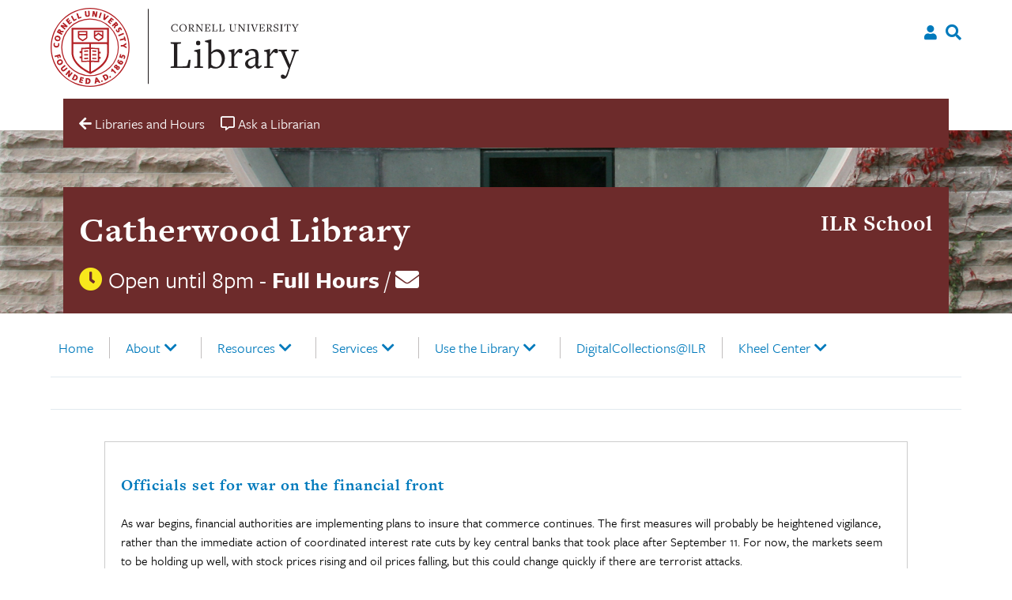

--- FILE ---
content_type: text/html; charset=UTF-8
request_url: https://catherwood.library.cornell.edu/wit/officials-set-for-war-on-the-financial-front/
body_size: 19770
content:

<!doctype html>
<html lang="en-US">

<head>
    <meta charset="UTF-8">
    <meta name="viewport" content="width=device-width, initial-scale=1">
    <link rel="profile" href="https://gmpg.org/xfn/11">

    <link rel="apple-touch-icon-precomposed" sizes="57x57" href="https://catherwood.library.cornell.edu/wp-content/themes/culu/images/favicon/apple-touch-icon-57x57.png" />
    <link rel="apple-touch-icon-precomposed" sizes="114x114" href="https://catherwood.library.cornell.edu/wp-content/themes/culu/images/favicon/apple-touch-icon-114x114.png" />
    <link rel="apple-touch-icon-precomposed" sizes="72x72" href="https://catherwood.library.cornell.edu/wp-content/themes/culu/images/favicon/apple-touch-icon-72x72.png" />
    <link rel="apple-touch-icon-precomposed" sizes="144x144" href="https://catherwood.library.cornell.edu/wp-content/themes/culu/images/favicon/apple-touch-icon-144x144.png" />
    <link rel="apple-touch-icon-precomposed" sizes="60x60" href="https://catherwood.library.cornell.edu/wp-content/themes/culu/images/favicon/apple-touch-icon-60x60.png" />
    <link rel="apple-touch-icon-precomposed" sizes="120x120" href="https://catherwood.library.cornell.edu/wp-content/themes/culu/images/favicon/apple-touch-icon-120x120.png" />
    <link rel="apple-touch-icon-precomposed" sizes="76x76" href="https://catherwood.library.cornell.edu/wp-content/themes/culu/images/favicon/apple-touch-icon-76x76.png" />
    <link rel="apple-touch-icon-precomposed" sizes="152x152" href="https://catherwood.library.cornell.edu/wp-content/themes/culu/images/favicon/apple-touch-icon-152x152.png" />
    <link rel="icon" type="image/png" href="https://catherwood.library.cornell.edu/wp-content/themes/culu/images/favicon/favicon-196x196.png" sizes="196x196" />
    <link rel="icon" type="image/png" href="https://catherwood.library.cornell.edu/wp-content/themes/culu/images/favicon/favicon-96x96.png" sizes="96x96" />
    <link rel="icon" type="image/png" href="https://catherwood.library.cornell.edu/wp-content/themes/culu/images/favicon/favicon-32x32.png" sizes="32x32" />
    <link rel="icon" type="image/png" href="https://catherwood.library.cornell.edu/wp-content/themes/culu/images/favicon/favicon-16x16.png" sizes="16x16" />
    <link rel="icon" type="image/png" href="https://catherwood.library.cornell.edu/wp-content/themes/culu/images/favicon/favicon-128.png" sizes="128x128" />
    <meta name="application-name" content="&nbsp;" />
    <meta name="msapplication-TileColor" content="#FFFFFF" />
    <meta name="msapplication-TileImage" content="mstile-144x144.png" />
    <meta name="msapplication-square70x70logo" content="mstile-70x70.png" />
    <meta name="msapplication-square150x150logo" content="mstile-150x150.png" />
    <meta name="msapplication-wide310x150logo" content="mstile-310x150.png" />
    <meta name="msapplication-square310x310logo" content="mstile-310x310.png" />

    <title>Officials set for war on the financial front &#8211; Catherwood Library</title>
<meta name='robots' content='max-image-preview:large' />
	<style>img:is([sizes="auto" i], [sizes^="auto," i]) { contain-intrinsic-size: 3000px 1500px }</style>
	<link rel='dns-prefetch' href='//catherwood.library.cornell.edu' />
<link rel='dns-prefetch' href='//cdn.jsdelivr.net' />
<link rel='dns-prefetch' href='//use.typekit.net' />
<link rel='dns-prefetch' href='//use.fontawesome.com' />
<link rel="alternate" type="application/rss+xml" title="Catherwood Library &raquo; Feed" href="https://catherwood.library.cornell.edu/feed/" />
<link rel="alternate" type="application/rss+xml" title="Catherwood Library &raquo; Comments Feed" href="https://catherwood.library.cornell.edu/comments/feed/" />
		<!-- This site uses the Google Analytics by ExactMetrics plugin v8.9.0 - Using Analytics tracking - https://www.exactmetrics.com/ -->
							<script src="//www.googletagmanager.com/gtag/js?id=G-S25YT70T5Z"  data-cfasync="false" data-wpfc-render="false" async></script>
			<script data-cfasync="false" data-wpfc-render="false">
				var em_version = '8.9.0';
				var em_track_user = true;
				var em_no_track_reason = '';
								var ExactMetricsDefaultLocations = {"page_location":"https:\/\/catherwood.library.cornell.edu\/wit\/officials-set-for-war-on-the-financial-front\/"};
								if ( typeof ExactMetricsPrivacyGuardFilter === 'function' ) {
					var ExactMetricsLocations = (typeof ExactMetricsExcludeQuery === 'object') ? ExactMetricsPrivacyGuardFilter( ExactMetricsExcludeQuery ) : ExactMetricsPrivacyGuardFilter( ExactMetricsDefaultLocations );
				} else {
					var ExactMetricsLocations = (typeof ExactMetricsExcludeQuery === 'object') ? ExactMetricsExcludeQuery : ExactMetricsDefaultLocations;
				}

								var disableStrs = [
										'ga-disable-G-S25YT70T5Z',
									];

				/* Function to detect opted out users */
				function __gtagTrackerIsOptedOut() {
					for (var index = 0; index < disableStrs.length; index++) {
						if (document.cookie.indexOf(disableStrs[index] + '=true') > -1) {
							return true;
						}
					}

					return false;
				}

				/* Disable tracking if the opt-out cookie exists. */
				if (__gtagTrackerIsOptedOut()) {
					for (var index = 0; index < disableStrs.length; index++) {
						window[disableStrs[index]] = true;
					}
				}

				/* Opt-out function */
				function __gtagTrackerOptout() {
					for (var index = 0; index < disableStrs.length; index++) {
						document.cookie = disableStrs[index] + '=true; expires=Thu, 31 Dec 2099 23:59:59 UTC; path=/';
						window[disableStrs[index]] = true;
					}
				}

				if ('undefined' === typeof gaOptout) {
					function gaOptout() {
						__gtagTrackerOptout();
					}
				}
								window.dataLayer = window.dataLayer || [];

				window.ExactMetricsDualTracker = {
					helpers: {},
					trackers: {},
				};
				if (em_track_user) {
					function __gtagDataLayer() {
						dataLayer.push(arguments);
					}

					function __gtagTracker(type, name, parameters) {
						if (!parameters) {
							parameters = {};
						}

						if (parameters.send_to) {
							__gtagDataLayer.apply(null, arguments);
							return;
						}

						if (type === 'event') {
														parameters.send_to = exactmetrics_frontend.v4_id;
							var hookName = name;
							if (typeof parameters['event_category'] !== 'undefined') {
								hookName = parameters['event_category'] + ':' + name;
							}

							if (typeof ExactMetricsDualTracker.trackers[hookName] !== 'undefined') {
								ExactMetricsDualTracker.trackers[hookName](parameters);
							} else {
								__gtagDataLayer('event', name, parameters);
							}
							
						} else {
							__gtagDataLayer.apply(null, arguments);
						}
					}

					__gtagTracker('js', new Date());
					__gtagTracker('set', {
						'developer_id.dNDMyYj': true,
											});
					if ( ExactMetricsLocations.page_location ) {
						__gtagTracker('set', ExactMetricsLocations);
					}
										__gtagTracker('config', 'G-S25YT70T5Z', {"forceSSL":"true"} );
										window.gtag = __gtagTracker;										(function () {
						/* https://developers.google.com/analytics/devguides/collection/analyticsjs/ */
						/* ga and __gaTracker compatibility shim. */
						var noopfn = function () {
							return null;
						};
						var newtracker = function () {
							return new Tracker();
						};
						var Tracker = function () {
							return null;
						};
						var p = Tracker.prototype;
						p.get = noopfn;
						p.set = noopfn;
						p.send = function () {
							var args = Array.prototype.slice.call(arguments);
							args.unshift('send');
							__gaTracker.apply(null, args);
						};
						var __gaTracker = function () {
							var len = arguments.length;
							if (len === 0) {
								return;
							}
							var f = arguments[len - 1];
							if (typeof f !== 'object' || f === null || typeof f.hitCallback !== 'function') {
								if ('send' === arguments[0]) {
									var hitConverted, hitObject = false, action;
									if ('event' === arguments[1]) {
										if ('undefined' !== typeof arguments[3]) {
											hitObject = {
												'eventAction': arguments[3],
												'eventCategory': arguments[2],
												'eventLabel': arguments[4],
												'value': arguments[5] ? arguments[5] : 1,
											}
										}
									}
									if ('pageview' === arguments[1]) {
										if ('undefined' !== typeof arguments[2]) {
											hitObject = {
												'eventAction': 'page_view',
												'page_path': arguments[2],
											}
										}
									}
									if (typeof arguments[2] === 'object') {
										hitObject = arguments[2];
									}
									if (typeof arguments[5] === 'object') {
										Object.assign(hitObject, arguments[5]);
									}
									if ('undefined' !== typeof arguments[1].hitType) {
										hitObject = arguments[1];
										if ('pageview' === hitObject.hitType) {
											hitObject.eventAction = 'page_view';
										}
									}
									if (hitObject) {
										action = 'timing' === arguments[1].hitType ? 'timing_complete' : hitObject.eventAction;
										hitConverted = mapArgs(hitObject);
										__gtagTracker('event', action, hitConverted);
									}
								}
								return;
							}

							function mapArgs(args) {
								var arg, hit = {};
								var gaMap = {
									'eventCategory': 'event_category',
									'eventAction': 'event_action',
									'eventLabel': 'event_label',
									'eventValue': 'event_value',
									'nonInteraction': 'non_interaction',
									'timingCategory': 'event_category',
									'timingVar': 'name',
									'timingValue': 'value',
									'timingLabel': 'event_label',
									'page': 'page_path',
									'location': 'page_location',
									'title': 'page_title',
									'referrer' : 'page_referrer',
								};
								for (arg in args) {
																		if (!(!args.hasOwnProperty(arg) || !gaMap.hasOwnProperty(arg))) {
										hit[gaMap[arg]] = args[arg];
									} else {
										hit[arg] = args[arg];
									}
								}
								return hit;
							}

							try {
								f.hitCallback();
							} catch (ex) {
							}
						};
						__gaTracker.create = newtracker;
						__gaTracker.getByName = newtracker;
						__gaTracker.getAll = function () {
							return [];
						};
						__gaTracker.remove = noopfn;
						__gaTracker.loaded = true;
						window['__gaTracker'] = __gaTracker;
					})();
									} else {
										console.log("");
					(function () {
						function __gtagTracker() {
							return null;
						}

						window['__gtagTracker'] = __gtagTracker;
						window['gtag'] = __gtagTracker;
					})();
									}
			</script>
			
							<!-- / Google Analytics by ExactMetrics -->
		<script>
/* <![CDATA[ */
window._wpemojiSettings = {"baseUrl":"https:\/\/s.w.org\/images\/core\/emoji\/16.0.1\/72x72\/","ext":".png","svgUrl":"https:\/\/s.w.org\/images\/core\/emoji\/16.0.1\/svg\/","svgExt":".svg","source":{"concatemoji":"https:\/\/catherwood.library.cornell.edu\/wp\/wp-includes\/js\/wp-emoji-release.min.js?ver=6.8.3"}};
/*! This file is auto-generated */
!function(s,n){var o,i,e;function c(e){try{var t={supportTests:e,timestamp:(new Date).valueOf()};sessionStorage.setItem(o,JSON.stringify(t))}catch(e){}}function p(e,t,n){e.clearRect(0,0,e.canvas.width,e.canvas.height),e.fillText(t,0,0);var t=new Uint32Array(e.getImageData(0,0,e.canvas.width,e.canvas.height).data),a=(e.clearRect(0,0,e.canvas.width,e.canvas.height),e.fillText(n,0,0),new Uint32Array(e.getImageData(0,0,e.canvas.width,e.canvas.height).data));return t.every(function(e,t){return e===a[t]})}function u(e,t){e.clearRect(0,0,e.canvas.width,e.canvas.height),e.fillText(t,0,0);for(var n=e.getImageData(16,16,1,1),a=0;a<n.data.length;a++)if(0!==n.data[a])return!1;return!0}function f(e,t,n,a){switch(t){case"flag":return n(e,"\ud83c\udff3\ufe0f\u200d\u26a7\ufe0f","\ud83c\udff3\ufe0f\u200b\u26a7\ufe0f")?!1:!n(e,"\ud83c\udde8\ud83c\uddf6","\ud83c\udde8\u200b\ud83c\uddf6")&&!n(e,"\ud83c\udff4\udb40\udc67\udb40\udc62\udb40\udc65\udb40\udc6e\udb40\udc67\udb40\udc7f","\ud83c\udff4\u200b\udb40\udc67\u200b\udb40\udc62\u200b\udb40\udc65\u200b\udb40\udc6e\u200b\udb40\udc67\u200b\udb40\udc7f");case"emoji":return!a(e,"\ud83e\udedf")}return!1}function g(e,t,n,a){var r="undefined"!=typeof WorkerGlobalScope&&self instanceof WorkerGlobalScope?new OffscreenCanvas(300,150):s.createElement("canvas"),o=r.getContext("2d",{willReadFrequently:!0}),i=(o.textBaseline="top",o.font="600 32px Arial",{});return e.forEach(function(e){i[e]=t(o,e,n,a)}),i}function t(e){var t=s.createElement("script");t.src=e,t.defer=!0,s.head.appendChild(t)}"undefined"!=typeof Promise&&(o="wpEmojiSettingsSupports",i=["flag","emoji"],n.supports={everything:!0,everythingExceptFlag:!0},e=new Promise(function(e){s.addEventListener("DOMContentLoaded",e,{once:!0})}),new Promise(function(t){var n=function(){try{var e=JSON.parse(sessionStorage.getItem(o));if("object"==typeof e&&"number"==typeof e.timestamp&&(new Date).valueOf()<e.timestamp+604800&&"object"==typeof e.supportTests)return e.supportTests}catch(e){}return null}();if(!n){if("undefined"!=typeof Worker&&"undefined"!=typeof OffscreenCanvas&&"undefined"!=typeof URL&&URL.createObjectURL&&"undefined"!=typeof Blob)try{var e="postMessage("+g.toString()+"("+[JSON.stringify(i),f.toString(),p.toString(),u.toString()].join(",")+"));",a=new Blob([e],{type:"text/javascript"}),r=new Worker(URL.createObjectURL(a),{name:"wpTestEmojiSupports"});return void(r.onmessage=function(e){c(n=e.data),r.terminate(),t(n)})}catch(e){}c(n=g(i,f,p,u))}t(n)}).then(function(e){for(var t in e)n.supports[t]=e[t],n.supports.everything=n.supports.everything&&n.supports[t],"flag"!==t&&(n.supports.everythingExceptFlag=n.supports.everythingExceptFlag&&n.supports[t]);n.supports.everythingExceptFlag=n.supports.everythingExceptFlag&&!n.supports.flag,n.DOMReady=!1,n.readyCallback=function(){n.DOMReady=!0}}).then(function(){return e}).then(function(){var e;n.supports.everything||(n.readyCallback(),(e=n.source||{}).concatemoji?t(e.concatemoji):e.wpemoji&&e.twemoji&&(t(e.twemoji),t(e.wpemoji)))}))}((window,document),window._wpemojiSettings);
/* ]]> */
</script>
<style id='wp-emoji-styles-inline-css'>

	img.wp-smiley, img.emoji {
		display: inline !important;
		border: none !important;
		box-shadow: none !important;
		height: 1em !important;
		width: 1em !important;
		margin: 0 0.07em !important;
		vertical-align: -0.1em !important;
		background: none !important;
		padding: 0 !important;
	}
</style>
<link rel='stylesheet' id='wp-block-library-css' href='https://catherwood.library.cornell.edu/wp/wp-includes/css/dist/block-library/style.min.css?ver=6.8.3' media='all' />
<style id='classic-theme-styles-inline-css'>
/*! This file is auto-generated */
.wp-block-button__link{color:#fff;background-color:#32373c;border-radius:9999px;box-shadow:none;text-decoration:none;padding:calc(.667em + 2px) calc(1.333em + 2px);font-size:1.125em}.wp-block-file__button{background:#32373c;color:#fff;text-decoration:none}
</style>
<link rel='stylesheet' id='mailster-form-style-css' href='https://catherwood.library.cornell.edu/wp-content/plugins/mailster/build/form/style-index.css?ver=6.8.3' media='all' />
<style id='filebird-block-filebird-gallery-style-inline-css'>
ul.filebird-block-filebird-gallery{margin:auto!important;padding:0!important;width:100%}ul.filebird-block-filebird-gallery.layout-grid{display:grid;grid-gap:20px;align-items:stretch;grid-template-columns:repeat(var(--columns),1fr);justify-items:stretch}ul.filebird-block-filebird-gallery.layout-grid li img{border:1px solid #ccc;box-shadow:2px 2px 6px 0 rgba(0,0,0,.3);height:100%;max-width:100%;-o-object-fit:cover;object-fit:cover;width:100%}ul.filebird-block-filebird-gallery.layout-masonry{-moz-column-count:var(--columns);-moz-column-gap:var(--space);column-gap:var(--space);-moz-column-width:var(--min-width);columns:var(--min-width) var(--columns);display:block;overflow:auto}ul.filebird-block-filebird-gallery.layout-masonry li{margin-bottom:var(--space)}ul.filebird-block-filebird-gallery li{list-style:none}ul.filebird-block-filebird-gallery li figure{height:100%;margin:0;padding:0;position:relative;width:100%}ul.filebird-block-filebird-gallery li figure figcaption{background:linear-gradient(0deg,rgba(0,0,0,.7),rgba(0,0,0,.3) 70%,transparent);bottom:0;box-sizing:border-box;color:#fff;font-size:.8em;margin:0;max-height:100%;overflow:auto;padding:3em .77em .7em;position:absolute;text-align:center;width:100%;z-index:2}ul.filebird-block-filebird-gallery li figure figcaption a{color:inherit}

</style>
<style id='global-styles-inline-css'>
:root{--wp--preset--aspect-ratio--square: 1;--wp--preset--aspect-ratio--4-3: 4/3;--wp--preset--aspect-ratio--3-4: 3/4;--wp--preset--aspect-ratio--3-2: 3/2;--wp--preset--aspect-ratio--2-3: 2/3;--wp--preset--aspect-ratio--16-9: 16/9;--wp--preset--aspect-ratio--9-16: 9/16;--wp--preset--color--black: #000000;--wp--preset--color--cyan-bluish-gray: #abb8c3;--wp--preset--color--white: #ffffff;--wp--preset--color--pale-pink: #f78da7;--wp--preset--color--vivid-red: #cf2e2e;--wp--preset--color--luminous-vivid-orange: #ff6900;--wp--preset--color--luminous-vivid-amber: #fcb900;--wp--preset--color--light-green-cyan: #7bdcb5;--wp--preset--color--vivid-green-cyan: #00d084;--wp--preset--color--pale-cyan-blue: #8ed1fc;--wp--preset--color--vivid-cyan-blue: #0693e3;--wp--preset--color--vivid-purple: #9b51e0;--wp--preset--gradient--vivid-cyan-blue-to-vivid-purple: linear-gradient(135deg,rgba(6,147,227,1) 0%,rgb(155,81,224) 100%);--wp--preset--gradient--light-green-cyan-to-vivid-green-cyan: linear-gradient(135deg,rgb(122,220,180) 0%,rgb(0,208,130) 100%);--wp--preset--gradient--luminous-vivid-amber-to-luminous-vivid-orange: linear-gradient(135deg,rgba(252,185,0,1) 0%,rgba(255,105,0,1) 100%);--wp--preset--gradient--luminous-vivid-orange-to-vivid-red: linear-gradient(135deg,rgba(255,105,0,1) 0%,rgb(207,46,46) 100%);--wp--preset--gradient--very-light-gray-to-cyan-bluish-gray: linear-gradient(135deg,rgb(238,238,238) 0%,rgb(169,184,195) 100%);--wp--preset--gradient--cool-to-warm-spectrum: linear-gradient(135deg,rgb(74,234,220) 0%,rgb(151,120,209) 20%,rgb(207,42,186) 40%,rgb(238,44,130) 60%,rgb(251,105,98) 80%,rgb(254,248,76) 100%);--wp--preset--gradient--blush-light-purple: linear-gradient(135deg,rgb(255,206,236) 0%,rgb(152,150,240) 100%);--wp--preset--gradient--blush-bordeaux: linear-gradient(135deg,rgb(254,205,165) 0%,rgb(254,45,45) 50%,rgb(107,0,62) 100%);--wp--preset--gradient--luminous-dusk: linear-gradient(135deg,rgb(255,203,112) 0%,rgb(199,81,192) 50%,rgb(65,88,208) 100%);--wp--preset--gradient--pale-ocean: linear-gradient(135deg,rgb(255,245,203) 0%,rgb(182,227,212) 50%,rgb(51,167,181) 100%);--wp--preset--gradient--electric-grass: linear-gradient(135deg,rgb(202,248,128) 0%,rgb(113,206,126) 100%);--wp--preset--gradient--midnight: linear-gradient(135deg,rgb(2,3,129) 0%,rgb(40,116,252) 100%);--wp--preset--font-size--small: 13px;--wp--preset--font-size--medium: 20px;--wp--preset--font-size--large: 36px;--wp--preset--font-size--x-large: 42px;--wp--preset--spacing--20: 0.44rem;--wp--preset--spacing--30: 0.67rem;--wp--preset--spacing--40: 1rem;--wp--preset--spacing--50: 1.5rem;--wp--preset--spacing--60: 2.25rem;--wp--preset--spacing--70: 3.38rem;--wp--preset--spacing--80: 5.06rem;--wp--preset--shadow--natural: 6px 6px 9px rgba(0, 0, 0, 0.2);--wp--preset--shadow--deep: 12px 12px 50px rgba(0, 0, 0, 0.4);--wp--preset--shadow--sharp: 6px 6px 0px rgba(0, 0, 0, 0.2);--wp--preset--shadow--outlined: 6px 6px 0px -3px rgba(255, 255, 255, 1), 6px 6px rgba(0, 0, 0, 1);--wp--preset--shadow--crisp: 6px 6px 0px rgba(0, 0, 0, 1);}:where(.is-layout-flex){gap: 0.5em;}:where(.is-layout-grid){gap: 0.5em;}body .is-layout-flex{display: flex;}.is-layout-flex{flex-wrap: wrap;align-items: center;}.is-layout-flex > :is(*, div){margin: 0;}body .is-layout-grid{display: grid;}.is-layout-grid > :is(*, div){margin: 0;}:where(.wp-block-columns.is-layout-flex){gap: 2em;}:where(.wp-block-columns.is-layout-grid){gap: 2em;}:where(.wp-block-post-template.is-layout-flex){gap: 1.25em;}:where(.wp-block-post-template.is-layout-grid){gap: 1.25em;}.has-black-color{color: var(--wp--preset--color--black) !important;}.has-cyan-bluish-gray-color{color: var(--wp--preset--color--cyan-bluish-gray) !important;}.has-white-color{color: var(--wp--preset--color--white) !important;}.has-pale-pink-color{color: var(--wp--preset--color--pale-pink) !important;}.has-vivid-red-color{color: var(--wp--preset--color--vivid-red) !important;}.has-luminous-vivid-orange-color{color: var(--wp--preset--color--luminous-vivid-orange) !important;}.has-luminous-vivid-amber-color{color: var(--wp--preset--color--luminous-vivid-amber) !important;}.has-light-green-cyan-color{color: var(--wp--preset--color--light-green-cyan) !important;}.has-vivid-green-cyan-color{color: var(--wp--preset--color--vivid-green-cyan) !important;}.has-pale-cyan-blue-color{color: var(--wp--preset--color--pale-cyan-blue) !important;}.has-vivid-cyan-blue-color{color: var(--wp--preset--color--vivid-cyan-blue) !important;}.has-vivid-purple-color{color: var(--wp--preset--color--vivid-purple) !important;}.has-black-background-color{background-color: var(--wp--preset--color--black) !important;}.has-cyan-bluish-gray-background-color{background-color: var(--wp--preset--color--cyan-bluish-gray) !important;}.has-white-background-color{background-color: var(--wp--preset--color--white) !important;}.has-pale-pink-background-color{background-color: var(--wp--preset--color--pale-pink) !important;}.has-vivid-red-background-color{background-color: var(--wp--preset--color--vivid-red) !important;}.has-luminous-vivid-orange-background-color{background-color: var(--wp--preset--color--luminous-vivid-orange) !important;}.has-luminous-vivid-amber-background-color{background-color: var(--wp--preset--color--luminous-vivid-amber) !important;}.has-light-green-cyan-background-color{background-color: var(--wp--preset--color--light-green-cyan) !important;}.has-vivid-green-cyan-background-color{background-color: var(--wp--preset--color--vivid-green-cyan) !important;}.has-pale-cyan-blue-background-color{background-color: var(--wp--preset--color--pale-cyan-blue) !important;}.has-vivid-cyan-blue-background-color{background-color: var(--wp--preset--color--vivid-cyan-blue) !important;}.has-vivid-purple-background-color{background-color: var(--wp--preset--color--vivid-purple) !important;}.has-black-border-color{border-color: var(--wp--preset--color--black) !important;}.has-cyan-bluish-gray-border-color{border-color: var(--wp--preset--color--cyan-bluish-gray) !important;}.has-white-border-color{border-color: var(--wp--preset--color--white) !important;}.has-pale-pink-border-color{border-color: var(--wp--preset--color--pale-pink) !important;}.has-vivid-red-border-color{border-color: var(--wp--preset--color--vivid-red) !important;}.has-luminous-vivid-orange-border-color{border-color: var(--wp--preset--color--luminous-vivid-orange) !important;}.has-luminous-vivid-amber-border-color{border-color: var(--wp--preset--color--luminous-vivid-amber) !important;}.has-light-green-cyan-border-color{border-color: var(--wp--preset--color--light-green-cyan) !important;}.has-vivid-green-cyan-border-color{border-color: var(--wp--preset--color--vivid-green-cyan) !important;}.has-pale-cyan-blue-border-color{border-color: var(--wp--preset--color--pale-cyan-blue) !important;}.has-vivid-cyan-blue-border-color{border-color: var(--wp--preset--color--vivid-cyan-blue) !important;}.has-vivid-purple-border-color{border-color: var(--wp--preset--color--vivid-purple) !important;}.has-vivid-cyan-blue-to-vivid-purple-gradient-background{background: var(--wp--preset--gradient--vivid-cyan-blue-to-vivid-purple) !important;}.has-light-green-cyan-to-vivid-green-cyan-gradient-background{background: var(--wp--preset--gradient--light-green-cyan-to-vivid-green-cyan) !important;}.has-luminous-vivid-amber-to-luminous-vivid-orange-gradient-background{background: var(--wp--preset--gradient--luminous-vivid-amber-to-luminous-vivid-orange) !important;}.has-luminous-vivid-orange-to-vivid-red-gradient-background{background: var(--wp--preset--gradient--luminous-vivid-orange-to-vivid-red) !important;}.has-very-light-gray-to-cyan-bluish-gray-gradient-background{background: var(--wp--preset--gradient--very-light-gray-to-cyan-bluish-gray) !important;}.has-cool-to-warm-spectrum-gradient-background{background: var(--wp--preset--gradient--cool-to-warm-spectrum) !important;}.has-blush-light-purple-gradient-background{background: var(--wp--preset--gradient--blush-light-purple) !important;}.has-blush-bordeaux-gradient-background{background: var(--wp--preset--gradient--blush-bordeaux) !important;}.has-luminous-dusk-gradient-background{background: var(--wp--preset--gradient--luminous-dusk) !important;}.has-pale-ocean-gradient-background{background: var(--wp--preset--gradient--pale-ocean) !important;}.has-electric-grass-gradient-background{background: var(--wp--preset--gradient--electric-grass) !important;}.has-midnight-gradient-background{background: var(--wp--preset--gradient--midnight) !important;}.has-small-font-size{font-size: var(--wp--preset--font-size--small) !important;}.has-medium-font-size{font-size: var(--wp--preset--font-size--medium) !important;}.has-large-font-size{font-size: var(--wp--preset--font-size--large) !important;}.has-x-large-font-size{font-size: var(--wp--preset--font-size--x-large) !important;}
:where(.wp-block-post-template.is-layout-flex){gap: 1.25em;}:where(.wp-block-post-template.is-layout-grid){gap: 1.25em;}
:where(.wp-block-columns.is-layout-flex){gap: 2em;}:where(.wp-block-columns.is-layout-grid){gap: 2em;}
:root :where(.wp-block-pullquote){font-size: 1.5em;line-height: 1.6;}
</style>
<link rel='stylesheet' id='cu_ares_tablesorter_skin-css' href='https://catherwood.library.cornell.edu/wp-content/plugins/ares_wordpress/table_skins/cu/ares-table-cu-style.css?ver=6.8.3' media='all' />
<link rel='stylesheet' id='wp-libcal-hours-css' href='https://catherwood.library.cornell.edu/wp-content/plugins/wp-libcal-hours/public/css/wp-libcal-hours-public.css?ver=2.1.5' media='all' />
<link rel='stylesheet' id='chld_thm_cfg_parent-css' href='https://catherwood.library.cornell.edu/wp-content/themes/culu/style.css?ver=6.8.3' media='all' />
<link rel='stylesheet' id='custom-styling-css' href='https://catherwood.library.cornell.edu/wp-content/themes/culu-child/style.css?ver=6.8.3' media='all' />
<link rel='stylesheet' id='freight_font-css' href='https://use.typekit.net/vcl4exk.css?ver=6.8.3' media='all' />
<link rel='stylesheet' id='slick-css -css' href='https://cdn.jsdelivr.net/npm/@accessible360/accessible-slick@1.0.1/slick/slick.min.css?ver=6.8.3' media='all' />
<link rel='stylesheet' id='slick-css-theme -css' href='https://cdn.jsdelivr.net/npm/@accessible360/accessible-slick@1.0.1/slick/accessible-slick-theme.min.css?ver=6.8.3' media='all' />
<link rel='stylesheet' id='slick-css-init-css' href='https://catherwood.library.cornell.edu/wp-content/themes/culu/js/accessible-slick/init.css?ver=6.8.3' media='all' />
<link rel='stylesheet' id='theme-style-css' href='https://catherwood.library.cornell.edu/wp-content/themes/culu-child/style.css?ver=6.8.3' media='all' />
<link rel='stylesheet' id='elementor-frontend-css' href='https://catherwood.library.cornell.edu/wp-content/plugins/elementor/assets/css/frontend.min.css?ver=3.32.5' media='all' />
<link rel='stylesheet' id='widget-post-navigation-css' href='https://catherwood.library.cornell.edu/wp-content/plugins/elementor-pro/assets/css/widget-post-navigation.min.css?ver=3.27.3' media='all' />
<link rel='stylesheet' id='elementor-icons-css' href='https://catherwood.library.cornell.edu/wp-content/plugins/elementor/assets/lib/eicons/css/elementor-icons.min.css?ver=5.44.0' media='all' />
<link rel='stylesheet' id='elementor-post-48820-css' href='https://catherwood.library.cornell.edu/wp-content/uploads/elementor/css/post-48820.css?ver=1764118271' media='all' />
<link rel='stylesheet' id='font-awesome-5-all-css' href='https://catherwood.library.cornell.edu/wp-content/plugins/elementor/assets/lib/font-awesome/css/all.min.css?ver=3.32.5' media='all' />
<link rel='stylesheet' id='font-awesome-4-shim-css' href='https://catherwood.library.cornell.edu/wp-content/plugins/elementor/assets/lib/font-awesome/css/v4-shims.min.css?ver=3.32.5' media='all' />
<link rel='stylesheet' id='elementor-post-48584-css' href='https://catherwood.library.cornell.edu/wp-content/uploads/elementor/css/post-48584.css?ver=1764118280' media='all' />
<link rel='stylesheet' id='simple-social-icons-font-css' href='https://catherwood.library.cornell.edu/wp-content/plugins/simple-social-icons/css/style.css?ver=3.0.2' media='all' />
<link rel='stylesheet' id='bfa-font-awesome-css' href='https://use.fontawesome.com/releases/v5.15.4/css/all.css?ver=2.0.3' media='all' />
<link rel='stylesheet' id='bfa-font-awesome-v4-shim-css' href='https://use.fontawesome.com/releases/v5.15.4/css/v4-shims.css?ver=2.0.3' media='all' />
<style id='bfa-font-awesome-v4-shim-inline-css'>

			@font-face {
				font-family: 'FontAwesome';
				src: url('https://use.fontawesome.com/releases/v5.15.4/webfonts/fa-brands-400.eot'),
				url('https://use.fontawesome.com/releases/v5.15.4/webfonts/fa-brands-400.eot?#iefix') format('embedded-opentype'),
				url('https://use.fontawesome.com/releases/v5.15.4/webfonts/fa-brands-400.woff2') format('woff2'),
				url('https://use.fontawesome.com/releases/v5.15.4/webfonts/fa-brands-400.woff') format('woff'),
				url('https://use.fontawesome.com/releases/v5.15.4/webfonts/fa-brands-400.ttf') format('truetype'),
				url('https://use.fontawesome.com/releases/v5.15.4/webfonts/fa-brands-400.svg#fontawesome') format('svg');
			}

			@font-face {
				font-family: 'FontAwesome';
				src: url('https://use.fontawesome.com/releases/v5.15.4/webfonts/fa-solid-900.eot'),
				url('https://use.fontawesome.com/releases/v5.15.4/webfonts/fa-solid-900.eot?#iefix') format('embedded-opentype'),
				url('https://use.fontawesome.com/releases/v5.15.4/webfonts/fa-solid-900.woff2') format('woff2'),
				url('https://use.fontawesome.com/releases/v5.15.4/webfonts/fa-solid-900.woff') format('woff'),
				url('https://use.fontawesome.com/releases/v5.15.4/webfonts/fa-solid-900.ttf') format('truetype'),
				url('https://use.fontawesome.com/releases/v5.15.4/webfonts/fa-solid-900.svg#fontawesome') format('svg');
			}

			@font-face {
				font-family: 'FontAwesome';
				src: url('https://use.fontawesome.com/releases/v5.15.4/webfonts/fa-regular-400.eot'),
				url('https://use.fontawesome.com/releases/v5.15.4/webfonts/fa-regular-400.eot?#iefix') format('embedded-opentype'),
				url('https://use.fontawesome.com/releases/v5.15.4/webfonts/fa-regular-400.woff2') format('woff2'),
				url('https://use.fontawesome.com/releases/v5.15.4/webfonts/fa-regular-400.woff') format('woff'),
				url('https://use.fontawesome.com/releases/v5.15.4/webfonts/fa-regular-400.ttf') format('truetype'),
				url('https://use.fontawesome.com/releases/v5.15.4/webfonts/fa-regular-400.svg#fontawesome') format('svg');
				unicode-range: U+F004-F005,U+F007,U+F017,U+F022,U+F024,U+F02E,U+F03E,U+F044,U+F057-F059,U+F06E,U+F070,U+F075,U+F07B-F07C,U+F080,U+F086,U+F089,U+F094,U+F09D,U+F0A0,U+F0A4-F0A7,U+F0C5,U+F0C7-F0C8,U+F0E0,U+F0EB,U+F0F3,U+F0F8,U+F0FE,U+F111,U+F118-F11A,U+F11C,U+F133,U+F144,U+F146,U+F14A,U+F14D-F14E,U+F150-F152,U+F15B-F15C,U+F164-F165,U+F185-F186,U+F191-F192,U+F1AD,U+F1C1-F1C9,U+F1CD,U+F1D8,U+F1E3,U+F1EA,U+F1F6,U+F1F9,U+F20A,U+F247-F249,U+F24D,U+F254-F25B,U+F25D,U+F267,U+F271-F274,U+F279,U+F28B,U+F28D,U+F2B5-F2B6,U+F2B9,U+F2BB,U+F2BD,U+F2C1-F2C2,U+F2D0,U+F2D2,U+F2DC,U+F2ED,U+F328,U+F358-F35B,U+F3A5,U+F3D1,U+F410,U+F4AD;
			}
		
</style>
<link rel='stylesheet' id='elementor-gf-roboto-css' href='https://fonts.googleapis.com/css?family=Roboto:100,100italic,200,200italic,300,300italic,400,400italic,500,500italic,600,600italic,700,700italic,800,800italic,900,900italic&#038;display=auto' media='all' />
<link rel='stylesheet' id='elementor-gf-robotoslab-css' href='https://fonts.googleapis.com/css?family=Roboto+Slab:100,100italic,200,200italic,300,300italic,400,400italic,500,500italic,600,600italic,700,700italic,800,800italic,900,900italic&#038;display=auto' media='all' />
<script src="https://catherwood.library.cornell.edu/wp-content/plugins/google-analytics-dashboard-for-wp/assets/js/frontend-gtag.min.js?ver=8.9.0" id="exactmetrics-frontend-script-js" async="async" data-wp-strategy="async"></script>
<script data-cfasync="false" data-wpfc-render="false" id='exactmetrics-frontend-script-js-extra'>/* <![CDATA[ */
var exactmetrics_frontend = {"js_events_tracking":"true","download_extensions":"zip,mp3,mpeg,pdf,docx,pptx,xlsx,rar","inbound_paths":"[{\"path\":\"\\\/go\\\/\",\"label\":\"affiliate\"},{\"path\":\"\\\/recommend\\\/\",\"label\":\"affiliate\"}]","home_url":"https:\/\/catherwood.library.cornell.edu","hash_tracking":"false","v4_id":"G-S25YT70T5Z"};/* ]]> */
</script>
<script id="cu_ares_js-js-extra">
/* <![CDATA[ */
var my_ajax_obj = {"ajax_url":"https:\/\/catherwood.library.cornell.edu\/wp\/wp-admin\/admin-ajax.php","nonce":"f599b05013"};
/* ]]> */
</script>
<script src="https://catherwood.library.cornell.edu/wp-content/plugins/ares_wordpress/js/ares.js?ver=6.8.3" id="cu_ares_js-js"></script>
<script src="https://catherwood.library.cornell.edu/wp/wp-includes/js/jquery/jquery.min.js?ver=3.7.1" id="jquery-core-js"></script>
<script src="https://catherwood.library.cornell.edu/wp/wp-includes/js/jquery/jquery-migrate.min.js?ver=3.4.1" id="jquery-migrate-js"></script>
<script src="https://catherwood.library.cornell.edu/wp-content/plugins/ares_wordpress/js/jquery.tablesorter.min.js?ver=6.8.3" id="cu_ares_tableshorter_js-js"></script>
<script src="https://catherwood.library.cornell.edu/wp-content/plugins/wp-libcal-hours/public/js/wp-libcal-hours-public.js?ver=2.1.5" id="wp-libcal-hours-js"></script>
<script src="https://catherwood.library.cornell.edu/wp-content/plugins/elementor/assets/lib/font-awesome/js/v4-shims.min.js?ver=3.32.5" id="font-awesome-4-shim-js"></script>
<link rel="https://api.w.org/" href="https://catherwood.library.cornell.edu/wp-json/" /><link rel="alternate" title="JSON" type="application/json" href="https://catherwood.library.cornell.edu/wp-json/wp/v2/wit/37502" /><link rel="EditURI" type="application/rsd+xml" title="RSD" href="https://catherwood.library.cornell.edu/wp/xmlrpc.php?rsd" />
<meta name="generator" content="WordPress 6.8.3" />
<link rel="canonical" href="https://catherwood.library.cornell.edu/wit/officials-set-for-war-on-the-financial-front/" />
<link rel='shortlink' href='https://catherwood.library.cornell.edu/?p=37502' />
<link rel="alternate" title="oEmbed (JSON)" type="application/json+oembed" href="https://catherwood.library.cornell.edu/wp-json/oembed/1.0/embed?url=https%3A%2F%2Fcatherwood.library.cornell.edu%2Fwit%2Fofficials-set-for-war-on-the-financial-front%2F" />
<link rel="alternate" title="oEmbed (XML)" type="text/xml+oembed" href="https://catherwood.library.cornell.edu/wp-json/oembed/1.0/embed?url=https%3A%2F%2Fcatherwood.library.cornell.edu%2Fwit%2Fofficials-set-for-war-on-the-financial-front%2F&#038;format=xml" />
<style> .ae_data .elementor-editor-element-setting {
            display:none !important;
            }
            </style>	<style>

		.card {
			padding: 20px !important;
			border: 1px solid #ccc;
			border-radius: 0;
			margin-bottom: 20px;
		}
		.card .database-metadata p, .card .faq-metadata p {
			margin: 0;
		}
		.card .database-metadata .description, .card .faq-metadata .description, .card .database-metadata .more, .card .faq-metadata .more {
			margin-bottom: 20px;
		}
		.card .database-metadata button, .card .faq-metadata button, .database_metadata button {
			margin: 0 0 20px 0;
			padding: 15px 15px;
			font-size: 1rem;
			color: #fff;
			border: none;
			background-color: #017DB2;
		}

		.card .database-metadata button:hover, .card .faq-metadata button:hover, .database_metadata button:hover  {
			font-size: 1rem;
			color: #fff;
			border: none;
			background-color: #333;
			cursor: pointer;
		}
		.card .list_last {
			margin-bottom: 20px;
		}
		.facetwp-per-page-select, .facetwp-sort-select {
			color: #004f80;
			border-color: #ccc;
			margin: 0;
			background-color: #fff;
			width: 100%;
			height: 35px;
			border-radius: 0;
		}
		.facetwp-counts {
			vertical-align: middle;
			padding-top: 7px;
		}
		.facetwp-page {
			text-align: center;
		}
		.facetwp-pager .facetwp-page {
			border: 1px solid #ccc;
			margin: 0;
			padding: 5px 10px;
		}
		.facetwp-pager .facetwp-page.active, .facetwp-pager .facetwp-page.active:hover, .facetwp-pager .facetwp-page:hover {
			border: 1px solid #004f80;
			background-color: #004f80;
			color: #fff !important;
			font-weight: bold;
			margin: 0;
			padding: 5px 10px;
		}
		.facetwp-page:first-child {
			border-top-left-radius: 5px;
			border-bottom-left-radius: 5px;
		}
		.facetwp-page:last-child {
			border-top-right-radius: 5px;
			border-bottom-right-radius: 5px;
		}
		.search-facets .elementor-widget:not(:last-child) {
			margin-bottom: 0;
		}
		.search-facets .elementor-toggle .elementor-tab-title {
			border-bottom: 0;
		}
		.search-facets .elementor-widget-toggle .elementor-toggle .elementor-tab-title.elementor-active {
			border-bottom: 1px solid #ccc;
		}
		.search-facets .elementor-widget-toggle .elementor-toggle .elementor-tab-title:not(first-child) {
			border-top: 1px solid #ccc;
		}
		.search-facets .elementor-widget-toggle .elementor-toggle .elementor-tab-content {
			border-bottom: 0;
			padding-left: 15px
		}
		.search-facets .facetwp-counter {
			position: absolute;
			right: 15px;
			text-align: right;
		}
		.search-facets .facetwp-facet {
			margin-bottom: 0;
		}
		.search-facets .facetwp-checkbox {
			background: none;
			padding-left: 0;
			color: #004f80;
		}
		.search-facets .facetwp-checkbox:hover, .search-facets .facetwp-checkbox:focus {
			text-decoration: underline;
			color: #333;
		}
		.facet-wrapper .elementor-column-wrap {
			padding: 0 !important;
		}
		.search-facets .facetwp-checkbox.checked {
			color: #333 !important;
			background-image: none;
		}
		.search-facets .facetwp-checkbox.checked:before {
			content: 'x';
			color: #d9534f;
			font-weight: bold;
			padding-right: 7px;
		}
		.facetwp-sort-select {
			width: 100%;
			height: 35px;
			background-color: #fff;
		}
		.elementor-element.elementor-button-danger {
			text-align: center;
			border-top: 1px solid #ddd
		}
		.elementor-element.elementor-button-danger .elementor-button {
			color: #d9534f;
			background-color: #fff;
			border: none;
			font-size: 16px;
			text-align: center;
			margin: 10px;
		}
		.elementor-element.elementor-button-danger .elementor-button:hover, .elementor-element.elementor-button-danger .elementor-button:focus {
			text-decoration: underline;
			border: none;
			cursor: pointer;
		}
		.elementor-element.elementor-button-danger.clear-all {
			border-top: 0;
			text-align: left;
		}
		.elementor-element.elementor-button-danger.clear-all .elementor-button {
			text-align: left;
			padding: 0;
		}
		.single-post .metadata-title, .single-post .note {
			font-size: 16px;
			margin: 20px 0 0 0;
		}
		.single-post .tags {
			margin-top: 20px;
		}
		.single-post .metadata-title.description {
			margin: 0;
		}
		.single-post p {
			margin: 0;
			font-size: 16px;
		}
		.single-post .database_metadata .topic-tag:after {
			content: ', '
		}
		.single-post .database_metadata .topic-tag:last-child:after {
			content: ''
		}
		.database_metadata .fa, button .fa {
			padding: 0 7px;
		}
		.database_metadata ul {
			margin-left: 0;
			padding-left: 0;
		}
		.database_metadata li {
			list-style-type: none;
		}
		footer .footer__nav li:last-child {
			border-right: 0;
		}
		.staff.card {
			width: 282px;
			display: inline-block;
			vertical-align: top;
			margin: 0.5%;
			padding: 0;
			font-family: 'Raleway', sans-serif;
			font-size: 13px;
		}
		.staff.card .card-img {
			width: 280px;
			overflow: hidden;
			max-height: 280px;
		}
		.staff.card .card-img-top {
			width: 100%;
		}
		.staff.card .card-title {
			font-size: 1.3rem;
			font-family: 'Raleway', sans-serif;
		}
		.staff.card h3 {
			font-size: 16px;
			font-family: 'Raleway', sans-serif;
		}
		.staff.card .card-text {
			padding: 0 20px;
		}
		.wit-articles a {
			color: #017ABC !important;
		}
		.wit-articles a:hover {
			color: #000000 !important;
			text-decoration: underline;
		}
		.list-subscribe .elementor-widget-container:not(div) {
			display: none !important;
		}
		#main-content .heading-white h2, #main-content  .heading-white h3, #main-content  .heading-white h4, #main-content  .heading-white h5 {
			color: #fff !important;
		}
		input[type="button"].mailgun-list-submit-button {
			color: #fff;
			background-color: #017ABC;
			border-radius: 0;
			font-size: 16px;
			border: none;
		}
		input[type="button"].mailgun-list-submit-button:hover {
			background-color: #000;
			cursor: pointer;
			text-decoration: underline;
		}

	</style>
	<script>

		jQuery(document).ready(function() {
			jQuery('.elementor-tabs').on('click', '.elementor-tab-title', function(){ hotspots.init(); });
		});

	</script>
<meta name="generator" content="Elementor 3.32.5; features: additional_custom_breakpoints; settings: css_print_method-external, google_font-enabled, font_display-auto">
<style>.recentcomments a{display:inline !important;padding:0 !important;margin:0 !important;}</style>			<style>
				.e-con.e-parent:nth-of-type(n+4):not(.e-lazyloaded):not(.e-no-lazyload),
				.e-con.e-parent:nth-of-type(n+4):not(.e-lazyloaded):not(.e-no-lazyload) * {
					background-image: none !important;
				}
				@media screen and (max-height: 1024px) {
					.e-con.e-parent:nth-of-type(n+3):not(.e-lazyloaded):not(.e-no-lazyload),
					.e-con.e-parent:nth-of-type(n+3):not(.e-lazyloaded):not(.e-no-lazyload) * {
						background-image: none !important;
					}
				}
				@media screen and (max-height: 640px) {
					.e-con.e-parent:nth-of-type(n+2):not(.e-lazyloaded):not(.e-no-lazyload),
					.e-con.e-parent:nth-of-type(n+2):not(.e-lazyloaded):not(.e-no-lazyload) * {
						background-image: none !important;
					}
				}
			</style>
			<style id="kirki-inline-styles"></style>
    <script src="https://kit.fontawesome.com/8ec932d54d.js"></script>

    <!-- Isotope Library -->
    <script src="https://unpkg.com/isotope-layout@3/dist/isotope.pkgd.min.js"></script>

    <!-- Image Loader Library -->
    <script src='https://imagesloaded.desandro.com/imagesloaded.pkgd.js'></script>

</head>

<!-- Declare variables for theme options-->
<!-- Use Kirki to handle customizer -->

<style>
    .hero__content .all-libraries {
        background-color: #6d2b2b;
    }

    .hero__content .home-header,
    .heading-highlight {
        background-color: #6d2b2b;
    }

    .hero__content.interior-pages .college {
        background-color: #6d2b2b;
    }

    .bg-header {
        background-color: #fff, #fff;
        background-image: url('https://catherwood.library.cornell.edu/wp-content/themes/culu/images/hero/header-bg-margin.svg'), url('/wp-content/uploads/2020/01/ilr_background_10-2019.jpg');
        background-repeat: repeat-x, no-repeat;
        background-position: top left, top left;
        background-size: auto, cover;
    }

    @media only screen and (min-width: 640px) {
        .bg-header {
            background-image: url('https://catherwood.library.cornell.edu/wp-content/themes/culu/images/hero/header-bg-margin.svg'), url('/wp-content/uploads/2020/01/ilr_background_10-2019.jpg');
        }
    }

    @media only screen and (min-width: 1440px) {
        .bg-header {
            background-image: url('https://catherwood.library.cornell.edu/wp-content/themes/culu/images/hero/header-bg-margin.svg'), url('/wp-content/uploads/2020/01/ilr_background_10-2019.jpg');
        }
    }
</style>

<body class="wp-singular wit-template-default single single-wit postid-37502 wp-theme-culu wp-child-theme-culu-child elementor-default elementor-template-full-width elementor-kit-48820 elementor-page-48584" <nav aria-label="Skip to content"><a class="skip-link screen-reader-text" href="#main-content">Skip to content</a></nav>

    <!-- announcemnet banner -->
    
    <style>
        #announcement-banner {
            background-color: #42526e;
        }

        #announcement-banner,
        #announcement-banner p,
        #announcement-banner a,
        #announcement-banner .close-announcement {
            color: #ffffff;
        }
    </style>

    
    <!-- header -->
    <header class="branding">
        <!-- logo -->
        <div class="logo-cul">

            <div class="cornell-logo">
                <a href="https://www.cornell.edu" class="insignia" title="Cornell University homepage">Cornell University</a>
                <a class="library-brand" href="https://www.library.cornell.edu/" title="Cornell University Library homepage">Cornell University Library</a>
            </div>

        </div><!-- /logo -->

        <!-- nav -->
        <nav class="user-tools" aria-label="My account and Search menu">

            <ul>
                <!--<li><a href="#"><i class="fas fa-bars"></i></a></li>-->
                <li><a href="https://www.library.cornell.edu/myacct" title="My account"><i class="fas fa-user" aria-hidden="true"><span class="sr-only">My account</span></i></a></li>
                <li><button class="icon-search" title="Search"><i class="fas fa-search" aria-hidden="true"><span class="sr-only">Search site and Catalog</span></i></button></li>
            </ul>

        </nav>

    </header>

    <div role="banner" class="easy-notification-banner">
            </div>

    
<form class="user-tool-search" role="search" aria-label="Search catalog and site" method="get" action="/">

    <div class="search-field">

        <label for="search">Search</label>
        <input type="text" id="search" aria-label="Search Overlay" value="" />

        <fieldset class="search-filter">

            <legend class="sr-only">Filter Search</legend>

            <div class="search-library-resources"><input type="radio" name="search-type" value="catalog" id="catalog" aria-label="Search Overlay Catalog Filter" checked />
                <label for="catalog">Library Resources</label></div>

            <div class="search-library-unit"><input class="site-search" type="radio" name="search-type" value="site" id="site" aria-label="Search Overlay Site Filter" />
                <label for="site">This site</label></div>

        </fieldset>
    </div>

    <button class="btn-submit" type="submit">Search</button>
    <button class="btn-close-search">Close</button>

</form>    <!-- header -->

    <section class="hero__content interior-pages bg-header " aria-label="Hero header">

        <div class="all-libraries" role="region" aria-label="All library websites and hours, and ask a librarian links">
            
            <a href="https://www.library.cornell.edu/libraries"><span><i class="fas fa-arrow-left" aria-hidden="true"></i> Libraries and Hours</span></a>
                            <a href="https://www.library.cornell.edu/ask"><span><i class="far fa-comment-alt" aria-hidden="true"></i> Ask a Librarian</span></a>
                    </div>

        <div class="college" role="region" aria-label="College site">

            
        </div>

        <div class="home-header" role="region" aria-label="Unit library header">

            <div class="subheader">

                <h1><a href="/">Catherwood Library</a><a class="unit-logo" href="https://www.ilr.cornell.edu/">ILR School</a>                </h1>

                <!-- Display hours status -->
                
<div class="available-time">
    
    <div class="primary-hours">
        
            <span id="header-hours-3323" class="library"><i class="fas fa-clock icon-time" aria-hidden="true"><span class="sr-only">Library hours status</span></i><span class="libcal-hours-today">Open until 8pm</span></span>            - <a class="full-hours" href="/full-hours">Full
                Hours</a> / <a href="mailto:ilrref@cornell.edu" title="Contact us">
                <i class="fas fa-envelope" aria-hidden="true"><span class="sr-only">Contact us</span></i>
            </a>
    </div>


<div class="secondary-hours">
    </div>

</div>
            </div>

            
<form class="home-search" role="search" method="get" action="/" aria-label="Home search">

    <div class="search-field">

        <label for="home-search">Search</label>
        <input type="text" id="home-search" aria-label="Home Search" value="" name="s" />


        <fieldset class="search-filter">

            <legend class="sr-only">Filter Search</legend>

            <div class="search-library-resources"><input type="radio" name="search-type-home" value="catalog" id="home-catalog" aria-label="Search Homepage Catalog Filter" checked />
                <label for="home-catalog">Library Resources</label>
            </div>
            <div class="search-library-unit"><input class="site-search" type="radio" name="search-type-home" value="site" aria-label="Searh Homepage Site Filter" id="search-type-home" />
                <label for="search-type-home">This site</label>

            </div>
        </fieldset>

    </div>

    <button class="btn-submit" type="submit">Search</button>

    <div></div>

</form>
        </div>

    </section>

    <!-- #site-navigation -->

    <nav id="site-navigation" class="main-navigation" aria-label="Main navigation">

        <button class="menu-toggle" aria-controls="primary-menu" aria-expanded="false" title="Main Navigation" ><i class="fas fa-bars" aria-hidden="true"><span class="screen-reader-text">Main Navigation</span></i></button>
        <div class="menu-main-menu-container"><ul id="primary-menu" class="menu"><li id="menu-item-12" class="menu-item menu-item-type-custom menu-item-object-custom menu-item-12"><a href="/">Home</a></li>
<li id="menu-item-13" class="menu-item menu-item-type-post_type menu-item-object-page menu-item-has-children menu-item-13"><a href="https://catherwood.library.cornell.edu/about/" title="About Catherwood">About</a>
<ul class="sub-menu">
	<li id="menu-item-34219" class="menu-item menu-item-type-post_type menu-item-object-page menu-item-34219"><a href="https://catherwood.library.cornell.edu/visit-the-library/">Visit the Library</a></li>
	<li id="menu-item-50994" class="menu-item menu-item-type-post_type menu-item-object-page menu-item-50994"><a href="https://catherwood.library.cornell.edu/library-floor-maps/">Floor Maps</a></li>
	<li id="menu-item-34220" class="menu-item menu-item-type-post_type menu-item-object-page menu-item-34220"><a href="https://catherwood.library.cornell.edu/departmental-directory/">Departmental Directory</a></li>
	<li id="menu-item-376" class="menu-item menu-item-type-post_type menu-item-object-page menu-item-376"><a href="https://catherwood.library.cornell.edu/staff-profiles/">Staff Profiles</a></li>
	<li id="menu-item-34224" class="menu-item menu-item-type-custom menu-item-object-custom menu-item-34224"><a href="https://cornell.libwizard.com/f/catherwood-staff-contact-form">Contact Us</a></li>
	<li id="menu-item-56178" class="menu-item menu-item-type-post_type menu-item-object-page menu-item-56178"><a href="https://catherwood.library.cornell.edu/about/building-use-policies/">Building Use Policies</a></li>
</ul>
</li>
<li id="menu-item-37" class="menu-item menu-item-type-post_type menu-item-object-page menu-item-has-children menu-item-37"><a href="https://catherwood.library.cornell.edu/resources/">Resources</a>
<ul class="sub-menu">
	<li id="menu-item-424" class="menu-item menu-item-type-post_type menu-item-object-page menu-item-424"><a href="https://catherwood.library.cornell.edu/collections/" title="Catherwood Collections">Collections</a></li>
	<li id="menu-item-423" class="menu-item menu-item-type-post_type menu-item-object-page menu-item-423"><a href="https://catherwood.library.cornell.edu/book-of-the-month/">Book of the Month</a></li>
	<li id="menu-item-427" class="menu-item menu-item-type-post_type menu-item-object-page menu-item-427"><a href="https://catherwood.library.cornell.edu/course-guides/">Course Guides</a></li>
	<li id="menu-item-445" class="menu-item menu-item-type-post_type menu-item-object-page menu-item-445"><a href="https://catherwood.library.cornell.edu/research-guides/">Research Guides</a></li>
	<li id="menu-item-431" class="menu-item menu-item-type-post_type menu-item-object-page menu-item-431"><a href="https://catherwood.library.cornell.edu/new-books/">New Books</a></li>
	<li id="menu-item-436" class="menu-item menu-item-type-post_type menu-item-object-page menu-item-436"><a href="https://catherwood.library.cornell.edu/workplace-issues-today/">Workplace Issues Today</a></li>
	<li id="menu-item-574" class="menu-item menu-item-type-post_type menu-item-object-page menu-item-574"><a href="https://catherwood.library.cornell.edu/depart-of-labor-web-archive/">Department of Labor web archive</a></li>
</ul>
</li>
<li id="menu-item-34045" class="menu-item menu-item-type-post_type menu-item-object-page menu-item-has-children menu-item-34045"><a href="https://catherwood.library.cornell.edu/services/">Services</a>
<ul class="sub-menu">
	<li id="menu-item-34353" class="menu-item menu-item-type-custom menu-item-object-custom menu-item-34353"><a href="https://www.library.cornell.edu/research-teaching/course-reserves-for-instructors/">Submit Course Reserves</a></li>
	<li id="menu-item-505" class="menu-item menu-item-type-post_type menu-item-object-page menu-item-505"><a href="https://catherwood.library.cornell.edu/research-help/">Research Help</a></li>
	<li id="menu-item-504" class="menu-item menu-item-type-post_type menu-item-object-page menu-item-504"><a href="https://catherwood.library.cornell.edu/instruction-requests/">Instruction Requests</a></li>
	<li id="menu-item-34354" class="menu-item menu-item-type-custom menu-item-object-custom menu-item-34354"><a href="https://www.library.cornell.edu/get-help/disability-services/">Disability Services</a></li>
</ul>
</li>
<li id="menu-item-385" class="menu-item menu-item-type-post_type menu-item-object-page menu-item-has-children menu-item-385"><a href="https://catherwood.library.cornell.edu/use-the-library/">Use the Library</a>
<ul class="sub-menu">
	<li id="menu-item-437" class="menu-item menu-item-type-custom menu-item-object-custom menu-item-437"><a href="https://spaces.library.cornell.edu/spaces?lid=527">Room Reservations</a></li>
	<li id="menu-item-272" class="menu-item menu-item-type-post_type menu-item-object-page menu-item-272"><a href="https://catherwood.library.cornell.edu/reserve/">Course Reserves</a></li>
	<li id="menu-item-34351" class="menu-item menu-item-type-custom menu-item-object-custom menu-item-34351"><a href="https://www.library.cornell.edu/study/borrow-renew-return/policies/">Borrowing Policies</a></li>
	<li id="menu-item-34352" class="menu-item menu-item-type-custom menu-item-object-custom menu-item-34352"><a href="https://www.library.cornell.edu/study/borrow-renew-return/request/">Borrow Direct, Interlibrary Loan (ILL) and Material Requests</a></li>
</ul>
</li>
<li id="menu-item-452" class="menu-item menu-item-type-custom menu-item-object-custom menu-item-452"><a href="https://ecommons.cornell.edu/handle/1813/8363">DigitalCollections@ILR</a></li>
<li id="menu-item-405" class="menu-item menu-item-type-post_type menu-item-object-page menu-item-has-children menu-item-405"><a href="https://catherwood.library.cornell.edu/kheel/">Kheel Center</a>
<ul class="sub-menu">
	<li id="menu-item-413" class="menu-item menu-item-type-post_type menu-item-object-page menu-item-413"><a href="https://catherwood.library.cornell.edu/kheel/about/" title="About Kheel Center">About</a></li>
	<li id="menu-item-410" class="menu-item menu-item-type-post_type menu-item-object-page menu-item-410"><a href="https://catherwood.library.cornell.edu/kheel/collections/" title="Kheel Center Collections">Collections</a></li>
	<li id="menu-item-406" class="menu-item menu-item-type-post_type menu-item-object-page menu-item-406"><a href="https://catherwood.library.cornell.edu/kheel/donate/">Donate</a></li>
	<li id="menu-item-412" class="menu-item menu-item-type-post_type menu-item-object-page menu-item-412"><a href="https://catherwood.library.cornell.edu/kheel/featured-projects/">Featured Projects/News</a></li>
	<li id="menu-item-411" class="menu-item menu-item-type-post_type menu-item-object-page menu-item-411"><a href="https://catherwood.library.cornell.edu/kheel/instruction-services/">Instruction Services</a></li>
	<li id="menu-item-409" class="menu-item menu-item-type-post_type menu-item-object-page menu-item-409"><a href="https://catherwood.library.cornell.edu/kheel/kheel-center-research/">Kheel Center Research</a></li>
	<li id="menu-item-408" class="menu-item menu-item-type-post_type menu-item-object-page menu-item-408"><a href="https://catherwood.library.cornell.edu/kheel/public-programs/">Public Programs</a></li>
	<li id="menu-item-407" class="menu-item menu-item-type-post_type menu-item-object-page menu-item-407"><a href="https://catherwood.library.cornell.edu/kheel/visit/">Visit</a></li>
	<li id="menu-item-33889" class="menu-item menu-item-type-post_type menu-item-object-page menu-item-33889"><a href="https://catherwood.library.cornell.edu/awards-and-grants/">Awards and Grants</a></li>
</ul>
</li>
</ul></div>
    </nav><!-- #site-navigation -->		<div data-elementor-type="single" data-elementor-id="48584" class="elementor elementor-48584 elementor-location-single post-37502 wit type-wit status-publish hentry category-march category-workplace-issues-today archive_month-march archive_year-43" data-elementor-post-type="elementor_library">
					<section class="elementor-section elementor-top-section elementor-element elementor-element-45e3d1a elementor-section-full_width elementor-section-height-default elementor-section-height-default" data-id="45e3d1a" data-element_type="section" id="main-content">
						<div class="elementor-container elementor-column-gap-default">
					<div class="elementor-column elementor-col-100 elementor-top-column elementor-element elementor-element-da92948" data-id="da92948" data-element_type="column">
			<div class="elementor-widget-wrap elementor-element-populated">
						<div class="elementor-element elementor-element-3cf4fa3 elementor-widget elementor-widget-wp-custom-post-loops" data-id="3cf4fa3" data-element_type="widget" data-widget_type="wp-custom-post-loops.default">
				<div class="elementor-widget-container">
					<div class="card">
  <section class="database-list" aria-label="Workplace Issues Today: Officials set for war on the financial front">
    <div class="card-body">
      <h3 class="card-title"><a href="http://www.iht.com/articles/90402.html">Officials set for war on the financial front</a></h3>
      <div class="database-metadata">
                  <div class="description">
            As war begins, financial authorities are implementing plans to insure that commerce continues.   The first measures will probably be heightened vigilance, rather than the immediate action of coordinated interest rate cuts by key central banks that took place after September 11.   For now, the markets seem to be holding up well, with stock prices rising and oil prices falling, but this could change quickly if there are terrorist attacks.          </div>
                          <div class="list_last">
            See "Officials set for war on the financial front", Eric Pfanner, International Herald Tribune, March 19, 2003          </div>
              </div>
    </div>
  </section>
</div>				</div>
				</div>
				<div class="elementor-element elementor-element-dca49ad elementor-widget elementor-widget-post-navigation" data-id="dca49ad" data-element_type="widget" data-widget_type="post-navigation.default">
				<div class="elementor-widget-container">
							<div class="elementor-post-navigation">
			<div class="elementor-post-navigation__prev elementor-post-navigation__link">
				<a href="https://catherwood.library.cornell.edu/wit/american-airlines-eyes-uniteds-moves/" rel="prev"><span class="post-navigation__arrow-wrapper post-navigation__arrow-prev"><i class="fa fa-chevron-left" aria-hidden="true"></i><span class="elementor-screen-only">Prev</span></span><span class="elementor-post-navigation__link__prev"><span class="post-navigation__prev--label">Previous</span><span class="post-navigation__prev--title">American Airlines Eyes United&#8217;s Moves</span></span></a>			</div>
						<div class="elementor-post-navigation__next elementor-post-navigation__link">
				<a href="https://catherwood.library.cornell.edu/wit/war-talk-affecting-the-office-dynamic/" rel="next"><span class="elementor-post-navigation__link__next"><span class="post-navigation__next--label">Next</span><span class="post-navigation__next--title">War Talk Affecting the Office Dynamic</span></span><span class="post-navigation__arrow-wrapper post-navigation__arrow-next"><i class="fa fa-chevron-right" aria-hidden="true"></i><span class="elementor-screen-only">Next</span></span></a>			</div>
		</div>
						</div>
				</div>
					</div>
		</div>
					</div>
		</section>
				</div>
		
<footer>

    <div class="footer__nav">

        <div class="all-libraries">
            <a href="https://www.library.cornell.edu/libraries"><span class="fa fa-arrow-left" aria-hidden="true"></span> Libraries and Hours</a> | <a href="https://www.library.cornell.edu/ask">Ask a Librarian</a>
        </div>

        <nav aria-label="footer navigation">
            <div class="menu-footer-container"><ul id="footer-menu" class="menu"><li id="menu-item-59" class="menu-item menu-item-type-post_type menu-item-object-page menu-item-home menu-item-59"><a href="https://catherwood.library.cornell.edu/">Home</a></li>
<li id="menu-item-73" class="menu-item menu-item-type-post_type menu-item-object-page menu-item-73"><a href="https://catherwood.library.cornell.edu/about/" title="About Homepage">About</a></li>
<li id="menu-item-72" class="menu-item menu-item-type-post_type menu-item-object-page menu-item-72"><a href="https://catherwood.library.cornell.edu/resources/">Resources</a></li>
<li id="menu-item-75" class="menu-item menu-item-type-post_type menu-item-object-page menu-item-75"><a href="https://catherwood.library.cornell.edu/services/" title="Services Homepage">Services</a></li>
<li id="menu-item-384" class="menu-item menu-item-type-post_type menu-item-object-page menu-item-384"><a href="https://catherwood.library.cornell.edu/use-the-library/">Use the Library</a></li>
<li id="menu-item-34953" class="menu-item menu-item-type-custom menu-item-object-custom menu-item-34953"><a href="https://ecommons.cornell.edu/handle/1813/8363">DigitalCollections@ILR</a></li>
<li id="menu-item-419" class="menu-item menu-item-type-post_type menu-item-object-page menu-item-419"><a href="https://catherwood.library.cornell.edu/kheel/">Kheel Center</a></li>
</ul></div>        </nav>
    </div>

    <!-- Declare variables for theme options-->
    <!-- Use Kirki to handle customizer -->
    
            <div class="college">
            <a href="https://www.ilr.cornell.edu/">
                ILR School
            </a>
        </div>

    
    <address class="library">

        <div class="container">

            <div class="c-1">
                <p>CONTACT</p>
                <p><strong>Catherwood Library</strong><br>
                                            229 Ives Hall Tower Road<br>
                        Ithaca, NY 14853                        <a class="icon-map" href="https://goo.gl/maps/q8tuRF46YuXoPzE68" title="Library Location"> <i class="fas fa-map-marker-alt" aria-hidden="true"><span class="sr-only">Catherwood Library Library Location</span></i></a>
                </p>
                                        <div class="widget-social-media">
                    <div id="simple-social-icons-2" class="widget simple-social-icons"><ul class="alignleft"><li class="ssi-instagram"><a href="https://www.instagram.com/kheelcenter/" ><svg role="img" class="social-instagram" aria-labelledby="social-instagram-2"><title id="social-instagram-2">Instagram</title><use xlink:href="https://catherwood.library.cornell.edu/wp-content/plugins/simple-social-icons/symbol-defs.svg#social-instagram"></use></svg></a></li><li class="ssi-twitter"><a href="https://twitter.com/catherwoodlibe" ><svg role="img" class="social-twitter" aria-labelledby="social-twitter-2"><title id="social-twitter-2">Twitter</title><use xlink:href="https://catherwood.library.cornell.edu/wp-content/plugins/simple-social-icons/symbol-defs.svg#social-twitter"></use></svg></a></li></ul></div>                </div>
                        </div>

            <div class="c-2">
                                                    <p>Reference: <a href="mailto:ilrref@cornell.edu">ilrref@cornell.edu</a>,  607-254-5370</p>                    <p>Circulation: <a href="mailto:ilrcirc@cornell.edu">ilrcirc@cornell.edu</a>,  607-255-2277</p>                    <p>Administration: <a href="mailto:ilrlib@cornell.edu">ilrlib@cornell.edu</a>,  607-255-5435</p>                    <p>Digital Projects Group: <a href="mailto:catherwood-dig@cornell.edu">catherwood-dig@cornell.edu</a></p>            </div>

            
                <div class="c-1">
                    <p><strong>Kheel Center</strong><br>
                                                    227 Ives Hall Tower Road<br>
                            Ithaca, NY 14853                            <a class="icon-map" href="https://goo.gl/maps/q8tuRF46YuXoPzE68" title="Library Location"> <i class="fas fa-map-marker-alt" aria-hidden="true"><span class="sr-only">Kheel Center Library Location</span></i></a>
                    </p>
                                </div>
                <div class="c-2 c2">
                                                                <p>Kheel Reference: <a href="mailto:kheelref@cornell.edu">kheelref@cornell.edu</a>,  607-255-3183</p>                </div>

            
        </div>
    </address>

    <address class="cornell">

        <p>©2026 Cornell University Library, Ithaca, NY 14853 | 607-255-4144 | <a href="https://www.library.cornell.edu/privacy"><strong>Privacy</strong></a> | <a href="https://www.library.cornell.edu/web-accessibility"><strong>Web Accessibility Assistance</strong></a> | <a href="/admin"><strong>Staff Login</strong></a></p>

    </address>

    <p class="feedback">

        <a class="btn-graphic" href="https://cornell.libwizard.com/f/feedback?&4589755=https%3A%2F%2Fcatherwood.library.cornell.edu%2Fwit%2Fofficials-set-for-war-on-the-financial-front%2F">FEEDBACK</a>
        <a class="btn-graphic" href="https://giving.cornell.edu/campaigns/library/">GIVE TO THE LIBRARY <i class="fas fa-arrow-right" aria-hidden="true"></i></a>

    </p>

</footer>

<script type="speculationrules">
{"prefetch":[{"source":"document","where":{"and":[{"href_matches":"\/*"},{"not":{"href_matches":["\/wp\/wp-*.php","\/wp\/wp-admin\/*","\/wp-content\/uploads\/*","\/wp-content\/*","\/wp-content\/plugins\/*","\/wp-content\/themes\/culu-child\/*","\/wp-content\/themes\/culu\/*","\/*\\?(.+)"]}},{"not":{"selector_matches":"a[rel~=\"nofollow\"]"}},{"not":{"selector_matches":".no-prefetch, .no-prefetch a"}}]},"eagerness":"conservative"}]}
</script>
  <script src="https://v2.libanswers.com/load_chat.php?hash=73de4d9fe609192c1f119de49483a798"></script>
  <div id="libchat_73de4d9fe609192c1f119de49483a798"></div>
<style type="text/css" media="screen"></style>			<script>
				const lazyloadRunObserver = () => {
					const lazyloadBackgrounds = document.querySelectorAll( `.e-con.e-parent:not(.e-lazyloaded)` );
					const lazyloadBackgroundObserver = new IntersectionObserver( ( entries ) => {
						entries.forEach( ( entry ) => {
							if ( entry.isIntersecting ) {
								let lazyloadBackground = entry.target;
								if( lazyloadBackground ) {
									lazyloadBackground.classList.add( 'e-lazyloaded' );
								}
								lazyloadBackgroundObserver.unobserve( entry.target );
							}
						});
					}, { rootMargin: '200px 0px 200px 0px' } );
					lazyloadBackgrounds.forEach( ( lazyloadBackground ) => {
						lazyloadBackgroundObserver.observe( lazyloadBackground );
					} );
				};
				const events = [
					'DOMContentLoaded',
					'elementor/lazyload/observe',
				];
				events.forEach( ( event ) => {
					document.addEventListener( event, lazyloadRunObserver );
				} );
			</script>
			<link rel='stylesheet' id='culu-print-style-css' href='https://catherwood.library.cornell.edu/wp-content/themes/culu-child/sass/print/print.css?ver=6.8.3' media='print' />
<script type="text/javascript" src="https://catherwood.library.cornell.edu/wp-content/themes/culu/js/navigation.js?ver=20151215" id="culu-navigation-js"></script>
<script type="text/javascript" src="https://catherwood.library.cornell.edu/wp-content/themes/culu/js/search.js?ver=20151215" id="culu-search-js"></script>
<script type="text/javascript" src="https://catherwood.library.cornell.edu/wp-content/themes/culu/js/skip-link-focus-fix.js?ver=20151215" id="culu-skip-link-focus-fix-js"></script>
<script type="text/javascript" src="https://catherwood.library.cornell.edu/wp-content/themes/culu/js/facetwp.js?ver=20151299" id="facetwp-pagination-js"></script>
<script type="text/javascript" src="https://cdn.jsdelivr.net/npm/@accessible360/accessible-slick@1.0.1/slick/slick.min.js" id="accessible-slick-js"></script>
<script type="text/javascript" src="https://catherwood.library.cornell.edu/wp-content/themes/culu/js/accessible-slick/init.js" id="accessible-slick-init-js"></script>
<script type="text/javascript" src="https://catherwood.library.cornell.edu/wp-content/themes/culu/js/isotope.js" id="isotope-init-js"></script>
<script type="text/javascript" src="https://catherwood.library.cornell.edu/wp-content/themes/culu/js/notifications.js?ver=20200317" id="culu-notifications-js"></script>
<script type="text/javascript" src="https://catherwood.library.cornell.edu/wp-content/themes/culu/js/announcement-banner.js?ver=20220203" id="culu-announcement-js"></script>
<script type="text/javascript" src="https://catherwood.library.cornell.edu/wp-content/plugins/elementor/assets/js/webpack.runtime.min.js?ver=3.32.5" id="elementor-webpack-runtime-js"></script>
<script type="text/javascript" src="https://catherwood.library.cornell.edu/wp-content/plugins/elementor/assets/js/frontend-modules.min.js?ver=3.32.5" id="elementor-frontend-modules-js"></script>
<script type="text/javascript" src="https://catherwood.library.cornell.edu/wp/wp-includes/js/jquery/ui/core.min.js?ver=1.13.3" id="jquery-ui-core-js"></script>
<script type="text/javascript" id="elementor-frontend-js-before">
/* <![CDATA[ */
var elementorFrontendConfig = {"environmentMode":{"edit":false,"wpPreview":false,"isScriptDebug":false},"i18n":{"shareOnFacebook":"Share on Facebook","shareOnTwitter":"Share on Twitter","pinIt":"Pin it","download":"Download","downloadImage":"Download image","fullscreen":"Fullscreen","zoom":"Zoom","share":"Share","playVideo":"Play Video","previous":"Previous","next":"Next","close":"Close","a11yCarouselPrevSlideMessage":"Previous slide","a11yCarouselNextSlideMessage":"Next slide","a11yCarouselFirstSlideMessage":"This is the first slide","a11yCarouselLastSlideMessage":"This is the last slide","a11yCarouselPaginationBulletMessage":"Go to slide"},"is_rtl":false,"breakpoints":{"xs":0,"sm":480,"md":768,"lg":1025,"xl":1440,"xxl":1600},"responsive":{"breakpoints":{"mobile":{"label":"Mobile Portrait","value":767,"default_value":767,"direction":"max","is_enabled":true},"mobile_extra":{"label":"Mobile Landscape","value":880,"default_value":880,"direction":"max","is_enabled":false},"tablet":{"label":"Tablet Portrait","value":1024,"default_value":1024,"direction":"max","is_enabled":true},"tablet_extra":{"label":"Tablet Landscape","value":1200,"default_value":1200,"direction":"max","is_enabled":false},"laptop":{"label":"Laptop","value":1366,"default_value":1366,"direction":"max","is_enabled":false},"widescreen":{"label":"Widescreen","value":2400,"default_value":2400,"direction":"min","is_enabled":false}},"hasCustomBreakpoints":false},"version":"3.32.5","is_static":false,"experimentalFeatures":{"additional_custom_breakpoints":true,"theme_builder_v2":true,"home_screen":true,"global_classes_should_enforce_capabilities":true,"e_variables":true,"cloud-library":true,"e_opt_in_v4_page":true,"import-export-customization":true},"urls":{"assets":"https:\/\/catherwood.library.cornell.edu\/wp-content\/plugins\/elementor\/assets\/","ajaxurl":"https:\/\/catherwood.library.cornell.edu\/wp\/wp-admin\/admin-ajax.php","uploadUrl":"https:\/\/catherwood.library.cornell.edu\/wp-content\/uploads"},"nonces":{"floatingButtonsClickTracking":"1e07f06a9d"},"swiperClass":"swiper","settings":{"page":[],"editorPreferences":[]},"kit":{"active_breakpoints":["viewport_mobile","viewport_tablet"],"global_image_lightbox":"yes","lightbox_enable_counter":"yes","lightbox_enable_fullscreen":"yes","lightbox_enable_zoom":"yes","lightbox_enable_share":"yes","lightbox_title_src":"title","lightbox_description_src":"description"},"post":{"id":37502,"title":"Officials%20set%20for%20war%20on%20the%20financial%20front%20%E2%80%93%20Catherwood%20Library","excerpt":"http:\/\/www.iht.com\/articles\/90402.html","featuredImage":false}};
/* ]]> */
</script>
<script type="text/javascript" src="https://catherwood.library.cornell.edu/wp-content/plugins/elementor/assets/js/frontend.min.js?ver=3.32.5" id="elementor-frontend-js"></script>
<script type="text/javascript" src="https://catherwood.library.cornell.edu/wp-content/plugins/elementor-pro/assets/js/webpack-pro.runtime.min.js?ver=3.27.3" id="elementor-pro-webpack-runtime-js"></script>
<script type="text/javascript" src="https://catherwood.library.cornell.edu/wp/wp-includes/js/dist/hooks.min.js?ver=4d63a3d491d11ffd8ac6" id="wp-hooks-js"></script>
<script type="text/javascript" src="https://catherwood.library.cornell.edu/wp/wp-includes/js/dist/i18n.min.js?ver=5e580eb46a90c2b997e6" id="wp-i18n-js"></script>
<script type="text/javascript" id="wp-i18n-js-after">
/* <![CDATA[ */
wp.i18n.setLocaleData( { 'text direction\u0004ltr': [ 'ltr' ] } );
/* ]]> */
</script>
<script type="text/javascript" id="elementor-pro-frontend-js-before">
/* <![CDATA[ */
var ElementorProFrontendConfig = {"ajaxurl":"https:\/\/catherwood.library.cornell.edu\/wp\/wp-admin\/admin-ajax.php","nonce":"520c344724","urls":{"assets":"https:\/\/catherwood.library.cornell.edu\/wp-content\/plugins\/elementor-pro\/assets\/","rest":"https:\/\/catherwood.library.cornell.edu\/wp-json\/"},"settings":{"lazy_load_background_images":true},"popup":{"hasPopUps":true},"shareButtonsNetworks":{"facebook":{"title":"Facebook","has_counter":true},"twitter":{"title":"Twitter"},"linkedin":{"title":"LinkedIn","has_counter":true},"pinterest":{"title":"Pinterest","has_counter":true},"reddit":{"title":"Reddit","has_counter":true},"vk":{"title":"VK","has_counter":true},"odnoklassniki":{"title":"OK","has_counter":true},"tumblr":{"title":"Tumblr"},"digg":{"title":"Digg"},"skype":{"title":"Skype"},"stumbleupon":{"title":"StumbleUpon","has_counter":true},"mix":{"title":"Mix"},"telegram":{"title":"Telegram"},"pocket":{"title":"Pocket","has_counter":true},"xing":{"title":"XING","has_counter":true},"whatsapp":{"title":"WhatsApp"},"email":{"title":"Email"},"print":{"title":"Print"},"x-twitter":{"title":"X"},"threads":{"title":"Threads"}},"facebook_sdk":{"lang":"en_US","app_id":""},"lottie":{"defaultAnimationUrl":"https:\/\/catherwood.library.cornell.edu\/wp-content\/plugins\/elementor-pro\/modules\/lottie\/assets\/animations\/default.json"}};
/* ]]> */
</script>
<script type="text/javascript" src="https://catherwood.library.cornell.edu/wp-content/plugins/elementor-pro/assets/js/frontend.min.js?ver=3.27.3" id="elementor-pro-frontend-js"></script>
<script type="text/javascript" src="https://catherwood.library.cornell.edu/wp-content/plugins/elementor-pro/assets/js/elements-handlers.min.js?ver=3.27.3" id="pro-elements-handlers-js"></script>

</body>

</html>